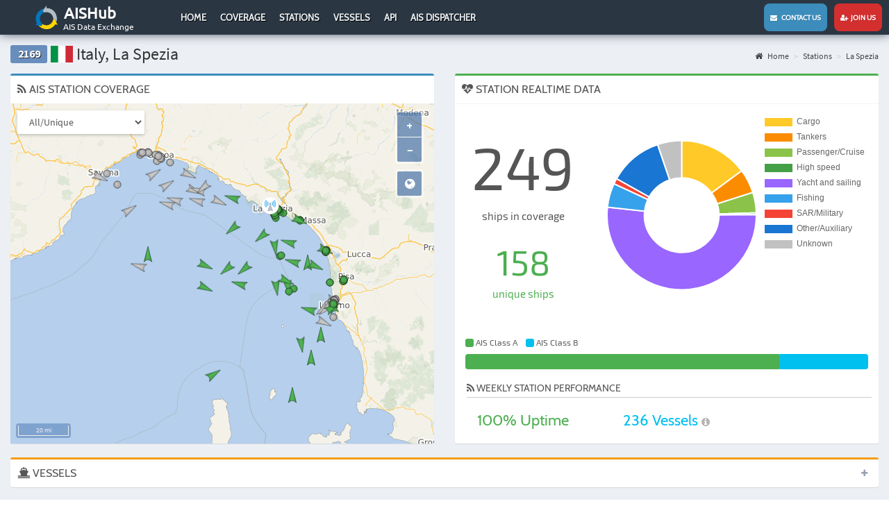

--- FILE ---
content_type: text/html; charset=UTF-8
request_url: https://www.aishub.net/stations/2169?page=4&sort=mmsi
body_size: 5303
content:
<!DOCTYPE html>
<html lang="en-US">
<head>
    <meta charset="UTF-8">
    <meta http-equiv="X-UA-Compatible" content="IE=edge">
        <title>AIS Station 2169 - Italy, La Spezia | AISHub</title>
    <meta http-equiv="X-UA-Compatible" content="IE=edge">
    <meta name="viewport" content="width=device-width, initial-scale=1, user-scalable=no">
    <meta name="msapplication-config" content="none"/>
    <link rel="manifest" href="/manifest.json">
    <link rel="apple-touch-icon" sizes="57x57" href="/images/graphics/launcher/ios/icon-57x57.png">
    <link rel="apple-touch-icon" sizes="60x60" href="/images/graphics/launcher/ios/icon-60x60.png">
    <link rel="apple-touch-icon" sizes="72x72" href="/images/graphics/launcher/ios/icon-72x72.png">
    <link rel="apple-touch-icon" sizes="76x76" href="/images/graphics/launcher/ios/icon-76x76.png">
    <link rel="apple-touch-icon" sizes="114x114" href="/images/graphics/launcher/ios/icon-114x114.png">
    <link rel="apple-touch-icon" sizes="120x120" href="/images/graphics/launcher/ios/icon-120x120.png">
    <link rel="apple-touch-icon" sizes="144x144" href="/images/graphics/launcher/ios/icon-144x144.png">
    <link rel="apple-touch-icon" sizes="152x152" href="/images/graphics/launcher/ios/icon-152x152.png">
    <link rel="apple-touch-icon" sizes="180x180" href="/images/graphics/launcher/ios/icon-180x180.png">
    <link rel="icon" sizes="192x192" href="/images/graphics/launcher/icon-4x.png">
    <meta name="apple-mobile-web-app-capable" content="yes">
    <meta name="apple-mobile-web-app-status-bar-style" content="black">
    <meta name="theme-color" content="#2b3643">
    <meta name="apple-mobile-web-app-title" content="AISHub">

    <!--[if lt IE 9]>
    <script src="https://oss.maxcdn.com/html5shiv/3.7.3/html5shiv.min.js"></script>
    <script src="https://oss.maxcdn.com/respond/1.4.2/respond.min.js"></script>
    <![endif]-->
    <meta name="description" content="Coverage and statistics for AIS Station 2169 - Italy, La Spezia">
<link href="/assets/347aa147/css/bootstrap.min.css?v=1617177412" rel="stylesheet">
<link href="/assets/1a5a6539/css/font-awesome.min.css?v=1617177412" rel="stylesheet">
<link href="/assets/c66b8aba/css/AdminLTE.min.css?v=1617177412" rel="stylesheet">
<link href="/assets/c66b8aba/css/skins/_all-skins.min.css?v=1617177412" rel="stylesheet">
<link href="/assets/cc817936/css/flag-icon.min.css?v=1617177412" rel="stylesheet">
<link href="/assets/d03b3863/css/app.css?v=1617177412" rel="stylesheet">
<link href="/assets/a798d0de/dataTables.bootstrap.css?v=1617177412" rel="stylesheet">
<link href="/assets/167be817/css/kv-grid.min.css?v=1617177412" rel="stylesheet">
<link href="/assets/dfd7ff50/dist/css/bootstrap-dialog.min.css?v=1617177412" rel="stylesheet">
<link href="/assets/24964c16/css/select2.min.css?v=1617177412" rel="stylesheet">
<link href="/assets/24964c16/css/select2-addl.min.css?v=1617177412" rel="stylesheet">
<link href="/assets/24964c16/css/select2-krajee.min.css?v=1617177412" rel="stylesheet">
<link href="/assets/54c65e04/css/kv-widgets.min.css?v=1617177412" rel="stylesheet">
<style>.bootstrap-dialog .modal-header.bootstrap-dialog-draggable{cursor:move}</style>
<script src="/assets/37ba9f7/js/dialog.min.js?v=1617177412"></script>
<script type="text/javascript">var krajeeDialogDefaults_71c625b2 = {"alert":{"type":"type-info","title":"Information","buttonLabel":"<span class=\"glyphicon glyphicon-ok\"></span> Ok"},"confirm":{"type":"type-warning","title":"Confirmation","btnOKClass":"btn-warning","btnOKLabel":"<span class=\"glyphicon glyphicon-ok\"></span> Ok","btnCancelLabel":"<span class=\"glyphicon glyphicon-ban-circle\"></span> Cancel"},"prompt":{"draggable":false,"title":"Information","buttons":[{"label":"Cancel","icon":"glyphicon glyphicon-ban-circle"},{"label":"Ok","icon":"glyphicon glyphicon-ok","cssClass":"btn-primary"}],"closable":false},"dialog":{"draggable":true,"title":"Information","buttons":[{"label":"Cancel","icon":"glyphicon glyphicon-ban-circle"},{"label":"Ok","icon":"glyphicon glyphicon-ok","cssClass":"btn-primary"}]}};
var krajeeDialog_e48a4427 = {"id":"w1"};
var krajeeDialog=new KrajeeDialog(true,krajeeDialog_e48a4427,krajeeDialogDefaults_71c625b2);
var s2options_d6851687 = {"themeCss":".select2-container--krajee","sizeCss":"","doReset":true,"doToggle":false,"doOrder":false};
window.select2_86412aba = {"minimumResultsForSearch":"Infinity","theme":"krajee","width":"100%","language":"en-US"};

var options = { config: {"language":"en-US_EN-US"} , widgets: {"station":{"id":2169,"statistics":[{"type":"daily","stepUnit":"hour","stepSize":1,"timeFormat":"dd H:mm","timeLabelFormat":"D MMM H:mm"},{"type":"weekly","stepUnit":"day","stepSize":1,"timeFormat":"ddd","timeLabelFormat":"D MMM H:mm"},{"type":"monthly","stepUnit":"week","stepSize":1,"timeFormat":"[Week] w ","timeLabelFormat":"D MMM H:mm"},{"type":"yearly","stepUnit":"month","stepSize":1,"timeFormat":"MMM","timeLabelFormat":"D MMM YYYY"}]},"stationMap":{"id":2169,"lat":"44.103","lon":"9.824","name":"La Spezia"}}}</script>


        <script>
        (function(i,s,o,g,r,a,m){i['GoogleAnalyticsObject']=r;i[r]=i[r]||function(){
            (i[r].q=i[r].q||[]).push(arguments)},i[r].l=1*new Date();a=s.createElement(o),
            m=s.getElementsByTagName(o)[0];a.async=1;a.src=g;m.parentNode.insertBefore(a,m)
        })(window,document,'script','//www.google-analytics.com/analytics.js','ga');

        ga('create', 'UA-27021448-2', 'auto');
        ga('send', 'pageview');
    </script>
    </head>


<body class="hold-transition layout-top-nav sidebar-mini">
<div class="wrapper">

    <header class="main-header">
    <nav class="navbar navbar-static-top">

        <div class="navbar-header">

            <a href="#" class="mobile-menu-toggle" role="button">
                <span class="sr-only">Toggle navigation</span>
            </a>

            <a href="https://www.aishub.net/" class="logo">
                <img class="logo-large" src="/images/graphics/logo.png" alt="AisHub Logo">                <h1>AISHub</h1>
                <h2>AIS Data Exchange</h2>
            </a>
        </div>
        <div class="desktop">
            <div class="collapse navbar-collapse pull-left " id="navbar-collapse">
                <ul id="w2" class="nav navbar-nav"><li><a href="/">Home</a></li>
<li><a href="/coverage">Coverage</a></li>
<li><a href="/stations">Stations</a></li>
<li><a href="/vessels">Vessels</a></li>
<li><a href="/api">API</a></li>
<li><a href="/ais-dispatcher">AIS Dispatcher</a></li></ul>            </div>
        </div>


        <div class="navbar-custom-menu">
            <ul class="nav navbar-nav">
                <li><a href="/contact" class="contactUs"><i class="fa fa-envelope" aria-hidden="true"></i> &nbsp;&nbsp;Contact us</a></li>
                <li><a href="/join-us" class="joinUs"><i class="fa fa-user-plus" aria-hidden="true"></i> &nbsp;Join us</a></li>
            </ul>

        </div>
    </nav>
</header>


<!-- Left side column. contains the logo and sidebar -->
<aside class="main-sidebar">
        <section class="sidebar">
        <ul class="nav navbar-nav sidebar-menu"><li><a href="/"><span>Home</span></a></li>
<li><a href="/coverage"><span>Coverage</span></a></li>
<li><a href="/stations"><span>Stations</span></a></li>
<li><a href="/vessels"><span>Vessels</span></a></li>
<li><a href="/api"><span>API</span></a></li>
<li><a href="/ais-dispatcher"><span>AIS Dispatcher</span></a></li></ul>    </section>
</aside>


    <div class="content-wrapper">

        
        <section class="content-header">

            <h1><span class="label label-default stationBoxID">2169</span> <span class="flag-icon flag-icon-it"></span> Italy, La Spezia</h1>

            <ul class="breadcrumb"><li><a href="/"><i class="fa fa-home"></i> Home</a></li>
<li><a href="https://www.aishub.net/stations">Stations</a></li>
<li><a href="https://www.aishub.net/stations/2169">La Spezia</a></li>
</ul>        </section>

        <section class="content">
            
<div class="row">
    <div class="col-md-6">
        
<div class="box box-primary">
    <div class="box-header">
        <h3 class="box-title"><i class="fa fa-rss"></i> AIS STATION COVERAGE</h3>
    </div>
    <div class="box-body stationMapBox">

        <div id="stationMap"></div>

        <select class="form-control mapTypeSelector">
            <option value="number">All/Unique</option>
            <option value="type">Ship type</option>
            <option value="class">AIS Class</option>
        </select>

        <div id="stationMapPopup" class="row">
            <h1><i class="fa fa-ship"></i> <span id="stationMapShipName"></span></h1>
            <table class="table table-responsive popupTable">
                <tr>
                    <td class="table-label">Sources:</td>
                    <td id="stationMapShipStations">0</td>
                </tr>
            </table>
            <div id="stationMapPopupClose">x</div>
        </div>

    </div>
</div>
    </div>

    <div class="col-md-6">
        <div class="box box-success">
    <div class="box-header with-border">
        <h3 class="box-title"><i class="fa fa-heartbeat stationRealtimeLoader"></i> STATION REALTIME DATA</h3>
    </div>
    <div class="box-body">

        <div class="row">

                        <div class="col-xs-4 stationRealtimeShips">
                <div class="stationRealtimeShipAll">249</div>
                <div class="stationRealtimeShipAllLabel">ships in coverage</div>

                <div class="stationRealtimeShipUnique">158</div>
                <div class="stationRealtimeShipUniqueLabel">unique ships</div>
            </div>


                        <div class="col-xs-8 stationChartContainer">
                <canvas id="realtimeShipType"></canvas>
            </div>


                        <div class="col-xs-12 stationRealtimeClass">
                <div class="legend">
                    <span class="labelColorA"></span> AIS Class A &nbsp;&nbsp;
                    <span class="labelColorB"></span> AIS Class B
                </div>

                <div class="progress" id="stationChart-aistype">
                    <div id="stationRealtimeClassA" class="progress-bar progress-bar-success" role="progressbar"
                         data-toggle="tooltip" title="Class A">
                    </div>
                    <div id="stationRealtimeClassB" class="progress-bar progress-bar-info" role="progressbar" data-toggle="tooltip"
                         title="Class B">
                    </div>
                </div>
            </div>

                        <div class="col-xs-12 stationRealtimeInfo">

                <h3><i class="fa fa-rss" aria-hidden="true"></i> Weekly Station performance</h3>

                <div class="row">
                    <div class="col-xs-4 uptime text-green">
                        <span id="uptime">100</span>% Uptime
                    </div>
                    <div class="col-xs-4 " style="text-decoration: none;
    font-family: Cabin, 'Source Code Pro', sans-serif;
    font-size: 22px;
    line-height: 46px;
    text-align: center;color: #00c0f0">
                        <span id="average1w">236</span> Vessels
                        <i class="fa fa-info-circle" style="font-size: 14px; color: #b4b4b4" data-toggle="tooltip" data-placement="top" title="average number of vessels for last 7 days"> </i>
                    </div>

                                    </div>
            </div>
        </div>
    </div>
</div>    </div>

    <div class="col-md-12">
        
<div class="box box-warning collapsed-box">
    <div class="box-header">
        <h3 class="box-title"><i class="fa fa-ship"></i> VESSELS</h3>
        <div class="box-tools pull-right">
            <button type="button" class="btn btn-box-tool" data-widget="collapse"><i class="fa fa-plus"></i>
            </button>
        </div>
    </div>
    <div class="box-body">
        <div id="w0-pjax" data-pjax-container="" data-pjax-push-state data-pjax-timeout="1000"><div class="kv-loader-overlay"><div class="kv-loader"></div></div><div id="w0" class="grid-view hide-resize" data-krajee-grid="kvGridInit_00000000"><div class="text-right"><div class="summary">Showing <b>25-32</b> of <b>249</b> items.</div></div><div id="w0-container" class="table-responsive kv-grid-container"><table class="table dataTable table-bordered table-striped kv-grid-table kv-table-wrap"><thead>

<tr><th class="sorting_asc"><a class="asc" href="/stations/2169?page=4&amp;sort=-mmsi" data-sort="-mmsi">MMSI</a></th><th class="sorting"><a href="/stations/2169?page=4&amp;sort=name" data-sort="name">Name</a></th><th class="sorting"><a href="/stations/2169?page=4&amp;sort=sources" data-sort="sources">Distinct</a></th><th class="sorting"><a href="/stations/2169?page=4&amp;sort=lastUpdate" data-sort="lastUpdate">Last Update</a></th></tr><tr id="w0-filters" class="filters skip-export"><td><input type="text" class="form-control" name="Ship[mmsi]"></td><td><input type="text" class="form-control" name="Ship[name]"></td><td><div class="kv-plugin-loading loading-ship-sources">&nbsp;</div><select id="ship-sources" class="form-control" name="Ship[sources]" data-s2-options="s2options_d6851687" data-krajee-select2="select2_86412aba" style="display:none">
<option value="0">All</option>
<option value="1">Yes</option>
<option value="-1">No</option>
</select></td><td>&nbsp;</td></tr>

</thead>
<tbody>
<tr data-key="{&quot;SITE&quot;:null,&quot;MMSI&quot;:null}"><td style="width:90px;text-align:center;" data-col-seq="0">230917000</td><td data-col-seq="1">ESTRADEN</td><td style="width:40px;text-align:center;" data-col-seq="2"><span class="badge badge bg-green">1</span></td><td style="width:160px;text-align:center;" data-col-seq="3">21-01-2026 09:04 UTC</td></tr>
<tr data-key="{&quot;SITE&quot;:null,&quot;MMSI&quot;:null}"><td style="width:90px;text-align:center;" data-col-seq="0">232022513</td><td data-col-seq="1">PIACERE III</td><td style="width:40px;text-align:center;" data-col-seq="2"><span class="badge badge bg-green">1</span></td><td style="width:160px;text-align:center;" data-col-seq="3">21-01-2026 09:02 UTC</td></tr>
<tr data-key="{&quot;SITE&quot;:null,&quot;MMSI&quot;:null}"><td style="width:90px;text-align:center;" data-col-seq="0">232023996</td><td data-col-seq="1">TUTTO DOLCE</td><td style="width:40px;text-align:center;" data-col-seq="2"><span class="badge badge bg-green">1</span></td><td style="width:160px;text-align:center;" data-col-seq="3">21-01-2026 09:01 UTC</td></tr>
<tr data-key="{&quot;SITE&quot;:null,&quot;MMSI&quot;:null}"><td style="width:90px;text-align:center;" data-col-seq="0">232043008</td><td data-col-seq="1">BANDIDO</td><td style="width:40px;text-align:center;" data-col-seq="2"><span class="badge badge bg-green">1</span></td><td style="width:160px;text-align:center;" data-col-seq="3">21-01-2026 09:02 UTC</td></tr>
<tr data-key="{&quot;SITE&quot;:null,&quot;MMSI&quot;:null}"><td style="width:90px;text-align:center;" data-col-seq="0">232054133</td><td data-col-seq="1">TAKIRA</td><td style="width:40px;text-align:center;" data-col-seq="2"><span class="badge badge bg-green">1</span></td><td style="width:160px;text-align:center;" data-col-seq="3">21-01-2026 09:03 UTC</td></tr>
<tr data-key="{&quot;SITE&quot;:null,&quot;MMSI&quot;:null}"><td style="width:90px;text-align:center;" data-col-seq="0">232055752</td><td data-col-seq="1">VANDERPLAS</td><td style="width:40px;text-align:center;" data-col-seq="2"><span class="badge badge bg-green">1</span></td><td style="width:160px;text-align:center;" data-col-seq="3">21-01-2026 09:00 UTC</td></tr>
<tr data-key="{&quot;SITE&quot;:null,&quot;MMSI&quot;:null}"><td style="width:90px;text-align:center;" data-col-seq="0">232063571</td><td data-col-seq="1">D0RSIA</td><td style="width:40px;text-align:center;" data-col-seq="2"><span class="badge badge bg-green">1</span></td><td style="width:160px;text-align:center;" data-col-seq="3">21-01-2026 09:03 UTC</td></tr>
<tr data-key="{&quot;SITE&quot;:null,&quot;MMSI&quot;:null}"><td style="width:90px;text-align:center;" data-col-seq="0">235011240</td><td data-col-seq="1">ROSEHEARTY</td><td style="width:40px;text-align:center;" data-col-seq="2"><span class="badge badge bg-blue">2</span></td><td style="width:160px;text-align:center;" data-col-seq="3">21-01-2026 09:01 UTC</td></tr>
</tbody></table></div><div class="text-center"><div class="dataTables_paginate paging_simple_numbers"><ul class="pagination"><li class="prev"><a href="/stations/2169?page=3&amp;sort=mmsi" data-page="2"><i class="fa fa-chevron-left"></i> </a></li>
<li><a href="/stations/2169?page=2&amp;sort=mmsi" data-page="1">2</a></li>
<li><a href="/stations/2169?page=3&amp;sort=mmsi" data-page="2">3</a></li>
<li class="active"><a href="/stations/2169?page=4&amp;sort=mmsi" data-page="3">4</a></li>
<li><a href="/stations/2169?page=5&amp;sort=mmsi" data-page="4">5</a></li>
<li><a href="/stations/2169?page=6&amp;sort=mmsi" data-page="5">6</a></li>
<li class="next"><a href="/stations/2169?page=5&amp;sort=mmsi" data-page="4"><i class="fa fa-chevron-right"></i> </a></li></ul></div></div></div></div>    </div>
</div>    </div>

    <div class="col-md-12">
        
    <div class="box box-success">
        <div class="box-header with-border">
            <h3 class="box-title"><i class="fa fa-bar-chart" aria-hidden="true"></i> DAILY                STATISTICS</h3>
            <div class="box-tools pull-right">
                <button type="button" class="btn btn-box-tool" data-widget="collapse"><i class="fa fa-minus"></i>
                </button>
            </div>
        </div>
        <div class="box-body">

            <div class="overlay" id="dailyLoader">
                <h1 style="color:grey" class="fa fa-refresh fa-spin"></h1>
            </div>

            <div class="stationChartContainer">
                <canvas id="stationStatistics-daily"></canvas>
            </div>

            <table class="chartLegend" id="stationChart-dailyLegend"></table>
        </div>
    </div>


    <div class="box box-success">
        <div class="box-header with-border">
            <h3 class="box-title"><i class="fa fa-bar-chart" aria-hidden="true"></i> WEEKLY                STATISTICS</h3>
            <div class="box-tools pull-right">
                <button type="button" class="btn btn-box-tool" data-widget="collapse"><i class="fa fa-minus"></i>
                </button>
            </div>
        </div>
        <div class="box-body">

            <div class="overlay" id="weeklyLoader">
                <h1 style="color:grey" class="fa fa-refresh fa-spin"></h1>
            </div>

            <div class="stationChartContainer">
                <canvas id="stationStatistics-weekly"></canvas>
            </div>

            <table class="chartLegend" id="stationChart-weeklyLegend"></table>
        </div>
    </div>


    <div class="box box-success">
        <div class="box-header with-border">
            <h3 class="box-title"><i class="fa fa-bar-chart" aria-hidden="true"></i> MONTHLY                STATISTICS</h3>
            <div class="box-tools pull-right">
                <button type="button" class="btn btn-box-tool" data-widget="collapse"><i class="fa fa-minus"></i>
                </button>
            </div>
        </div>
        <div class="box-body">

            <div class="overlay" id="monthlyLoader">
                <h1 style="color:grey" class="fa fa-refresh fa-spin"></h1>
            </div>

            <div class="stationChartContainer">
                <canvas id="stationStatistics-monthly"></canvas>
            </div>

            <table class="chartLegend" id="stationChart-monthlyLegend"></table>
        </div>
    </div>


    <div class="box box-success">
        <div class="box-header with-border">
            <h3 class="box-title"><i class="fa fa-bar-chart" aria-hidden="true"></i> YEARLY                STATISTICS</h3>
            <div class="box-tools pull-right">
                <button type="button" class="btn btn-box-tool" data-widget="collapse"><i class="fa fa-minus"></i>
                </button>
            </div>
        </div>
        <div class="box-body">

            <div class="overlay" id="yearlyLoader">
                <h1 style="color:grey" class="fa fa-refresh fa-spin"></h1>
            </div>

            <div class="stationChartContainer">
                <canvas id="stationStatistics-yearly"></canvas>
            </div>

            <table class="chartLegend" id="stationChart-yearlyLegend"></table>
        </div>
    </div>

    </div>
</div>        </section>

                </div>

    
<footer class="main-footer">
    <ul class="social">
        <li><a href="https://www.facebook.com/aishub/" target="_blank"><img src="/images/graphics/facebook.svg" width="24px" height="24px" alt=""></a></li>
        <li><a href="https://twitter.com/AISHUB1" target="_blank"><img src="/images/graphics/twitter.svg" width="24px" height="24px" alt=""></a></li>
        <li class="privacy"><a href="https://www.aishub.net/privacy">Privacy Policy</a></li>
        <li class="privacy"><a href="https://www.aishub.net/aishub-stats">AISHub Stats</a></li>
    </ul>
</footer>

</div>




<script src="/assets/5f850d5b/jquery.min.js?v=1617177412"></script>
<script src="/assets/ff675a50/yii.js?v=1617177412"></script>
<script src="/assets/347aa147/js/bootstrap.min.js?v=1617177412"></script>
<script src="/assets/c66b8aba/js/app.min.js?v=1617177412"></script>
<script src="/assets/951d44f2/Chart.bundle.min.js?v=1617177412"></script>
<script src="/assets/3de7b5c3/jquery-numerator.js?v=1617177412"></script>
<script src="/assets/d03b3863/js/app.js?v=1617177412"></script>
<script src="/assets/d03b3863/js/lib/ol.js?v=1617177412"></script>
<script src="/assets/d03b3863/js/station-map.js?v=1617177412"></script>
<script src="/assets/d03b3863/js/station.js?v=1617177412"></script>
<script src="/assets/dfd7ff50/dist/js/bootstrap-dialog.min.js?v=1617177412"></script>
<script src="/assets/37ba9f7/js/dialog-yii.min.js?v=1617177412"></script>
<script src="/assets/ff675a50/yii.gridView.js?v=1617177412"></script>
<script src="/assets/24964c16/js/select2.full.min.js?v=1617177412"></script>
<script src="/assets/24964c16/js/select2-krajee.min.js?v=1617177412"></script>
<script src="/assets/54c65e04/js/kv-widgets.min.js?v=1617177412"></script>
<script src="/assets/10b9a4ad/jquery.pjax.js?v=1617177412"></script>
<script type="text/javascript">jQuery(function ($) {
krajeeYiiConfirm('krajeeDialog');
var kvGridInit_00000000=function(){

};
kvGridInit_00000000();
jQuery("#w0-pjax").on('pjax:timeout', function(e){e.preventDefault()}).off('pjax:complete.4736a4e4').on('pjax:complete.4736a4e4', function(){setTimeout(kvGridInit_00000000, 2500);
});
jQuery('#w0').yiiGridView({"filterUrl":"\/stations\/2169?page=4\u0026sort=mmsi","filterSelector":"#w0-filters input, #w0-filters select"});
if (jQuery('#ship-sources').data('select2')) { jQuery('#ship-sources').select2('destroy'); }
jQuery.when(jQuery('#ship-sources').select2(select2_86412aba)).done(initS2Loading('ship-sources','s2options_d6851687'));

jQuery(document).pjax("#w0-pjax a", {"push":true,"replace":false,"timeout":1000,"scrollTo":false,"container":"#w0-pjax"});
jQuery(document).on("submit", "#w0-pjax form[data-pjax]", function (event) {jQuery.pjax.submit(event, {"push":true,"replace":false,"timeout":1000,"scrollTo":false,"container":"#w0-pjax"});});
});</script></body>
</html>
